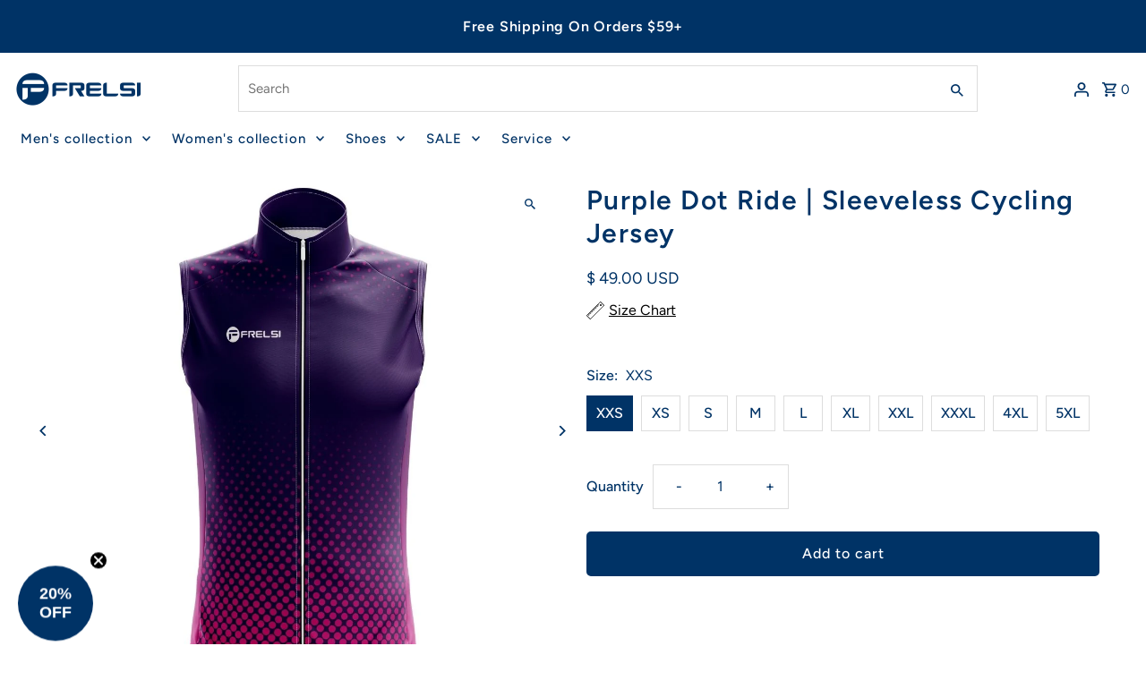

--- FILE ---
content_type: text/javascript;charset=UTF-8
request_url: https://init.grizzlyapps.com/9e32c84f0db4f7b1eb40c32bdb0bdea9
body_size: 1640
content:
var Currency = { rates: {"USD":"1.0000000000","EUR":"1.1521666494","GBP":"1.3062589397","CAD":"0.7114222398","AUD":"0.6479898706","AFN":"0.0149740740","ALL":"0.0119132031","AZN":"0.5892720663","DZD":"0.0076525155","AOA":"0.0010905124","ARS":"0.0007107346","AMD":"0.0026033891","AWG":"0.5551700208","BSD":"0.9945231610","BHD":"2.6525339657","BDT":"0.0081315808","BBD":"0.4937671769","BYN":"0.2912456226","BZD":"0.4944664262","BMD":"1.0000000000","BTN":"0.0112370661","BTC":"92206.2484117474","BOB":"0.1439233061","BAM":"0.5891450033","BWP":"0.0699984824","BRL":"0.1875750300","BND":"0.7627043666","BGN":"0.5888033161","BIF":"0.0003369306","KHR":"0.0002484616","CVE":"0.0104498254","XAF":"0.0017565862","XOF":"0.0017566014","XPF":"0.0096616217","CZK":"0.0476850119","KYD":"1.1934228082","CLP":"0.0010729617","CNY":"0.1406864118","COP":"0.0002696872","KMF":"0.0023419184","CDF":"0.0004494383","CRC":"0.0019883434","HRK":"0.1529192047","CUC":"1.0000000000","CUP":"0.0377358491","DKK":"0.1542657567","DJF":"0.0055847955","DOP":"0.0156109606","XCD":"0.3700209062","EGP":"0.0210874787","ERN":"0.0666666667","ETB":"0.0064252615","FKP":"1.3149122888","FJD":"0.4367861277","GMD":"0.0136066231","GEL":"0.3701903482","GHS":"0.0902451410","GIP":"1.3149122888","XAU":"4065.0406504065","GTQ":"0.1298321076","GGP":"1.3149122888","GNF":"0.0001145046","GYD":"0.0047552722","HTG":"0.0075978440","HNL":"0.0377912425","HKD":"0.1285119918","HUF":"0.0030170483","ISK":"0.0078480609","XDR":"1.4124114241","INR":"0.0112741988","IDR":"0.0000597429","IRR":"0.0000237501","IQD":"0.0007591580","IMP":"1.3149122888","ILS":"0.3071154975","JMD":"0.0061898738","JPY":"0.0063442096","JEP":"1.3149122888","JOD":"1.4103815364","KZT":"0.0019174765","KES":"0.0076923105","KWD":"3.2536196519","KGS":"0.0114351169","LAK":"0.0000458224","LVL":"1.6531931426","LBP":"0.0000111685","LSL":"0.0579689679","LRD":"0.0055097786","LYD":"0.1823188293","LTL":"0.3386684910","MOP":"0.1239951741","MKD":"0.0187281595","MGA":"0.0002217135","MWK":"0.0005735130","MYR":"0.2404451891","MVR":"0.0648918865","MRO":"0.0028011218","MUR":"0.0216262452","MXN":"0.0545197262","MDL":"0.0584663584","MNT":"0.0002800606","MAD":"0.1074880127","MZN":"0.0156493102","MMK":"0.0004763500","NAD":"0.0579687193","NPR":"0.0070231187","ANG":"0.5586420529","TWD":"0.0320171099","NZD":"0.5609563183","NIO":"0.0270232175","NGN":"0.0006850237","KPW":"0.0011110897","NOK":"0.0981625444","OMR":"2.6008005264","PKR":"0.0035190468","PAB":"0.9945192047","PGK":"0.2350581193","PYG":"0.0001412250","PEN":"0.2948727816","PHP":"0.0169472858","PLN":"0.2725341451","QAR":"0.2727888486","RON":"0.2264749179","RUB":"0.0124149762","RWF":"0.0006839467","SHP":"1.3062589397","WST":"0.3549932463","STD":"0.0000483139","SVC":"0.1136565377","SAR":"0.2666396472","RSD":"0.0098242433","SCR":"0.0689645660","SLL":"0.0000476883","XAG":"51.2347576596","SGD":"0.7646838415","SBD":"0.1214979433","SOS":"0.0017431846","ZAR":"0.0581555953","KRW":"0.0006809902","LKR":"0.0032262355","SDG":"0.0016625031","SRD":"0.0259225203","SZL":"0.0579804258","SEK":"0.1046983379","CHF":"1.2402177822","SYP":"0.0000904403","TJS":"0.1076878461","TZS":"0.0004106776","THB":"0.0308213815","TOP":"0.4153237864","TTD":"0.1466339947","TND":"0.3372929274","TMT":"0.2857142857","TRY":"0.0236018300","UGX":"0.0002720779","UAH":"0.0236238739","AED":"0.2722938552","UYU":"0.0249729088","UZS":"0.0000832848","VUV":"0.0081858982","VEF":"0.0000002760","VND":"0.0000379104","YER":"0.0041928468","ZMW":"0.0437620578"}, convert: function(amount, from, to) { return (amount * this.rates[from]) / this.rates[to]; } };